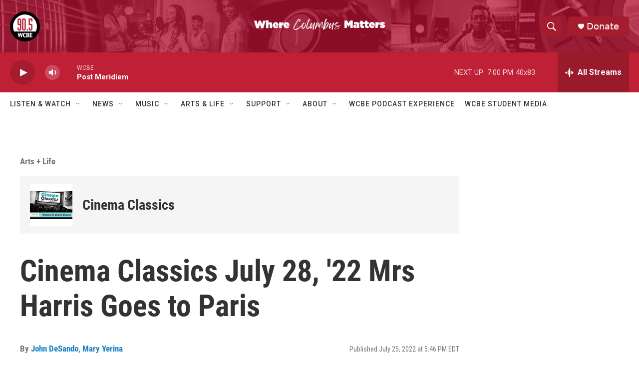

--- FILE ---
content_type: text/html; charset=utf-8
request_url: https://www.google.com/recaptcha/api2/aframe
body_size: 268
content:
<!DOCTYPE HTML><html><head><meta http-equiv="content-type" content="text/html; charset=UTF-8"></head><body><script nonce="Kd1PySc8buV43tRd1vxFqQ">/** Anti-fraud and anti-abuse applications only. See google.com/recaptcha */ try{var clients={'sodar':'https://pagead2.googlesyndication.com/pagead/sodar?'};window.addEventListener("message",function(a){try{if(a.source===window.parent){var b=JSON.parse(a.data);var c=clients[b['id']];if(c){var d=document.createElement('img');d.src=c+b['params']+'&rc='+(localStorage.getItem("rc::a")?sessionStorage.getItem("rc::b"):"");window.document.body.appendChild(d);sessionStorage.setItem("rc::e",parseInt(sessionStorage.getItem("rc::e")||0)+1);localStorage.setItem("rc::h",'1769469359380');}}}catch(b){}});window.parent.postMessage("_grecaptcha_ready", "*");}catch(b){}</script></body></html>